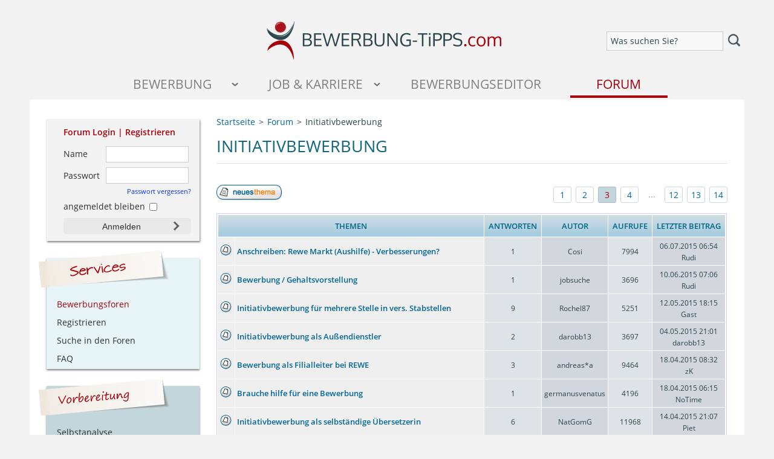

--- FILE ---
content_type: text/html; charset=UTF-8
request_url: https://www.bewerbung-tipps.com/forum/viewforum16-0-100.html
body_size: 12338
content:
<!DOCTYPE html>
<html dir="ltr">
<head>
<meta http-equiv="Content-Type" content="text/html; charset=utf-8">
<meta http-equiv="Content-Style-Type" content="text/css">

<meta name="description" content="Informationen zum Thema Initiativbewerbung.">


<link rel="top" href="./index.php" title=" Foren-Übersicht" />
<link rel="search" href="./search.php" title="Suchen" />
<link rel="help" href="./faq.php" title="FAQ" />
<link rel="author" href="./memberlist.php" title="Mitgliederliste" />
<link rel="up" href="index.php" title=" Foren-Übersicht" />

<title>Bewerbung &gt; Forum &gt; Initiativbewerbung</title>
<link rel="image_src" href="https://www.bewerbung-tipps.com/images/icons/logo-forum.jpg" />
<meta property="og:image" content="https://www.bewerbung-tipps.com/images/icons/logo-forum.jpg"/>
<meta name="apple-mobile-web-app-title" content="Bewerbung">
<meta name="viewport" content="width=device-width,initial-scale=1.0">
<LINK href="https://www.bewerbung-tipps.com/css/core.min.css?20240603130611" type="text/css" rel="stylesheet">
<LINK href="https://www.bewerbung-tipps.com/css/forum.css?20240603130611" type="text/css" rel="stylesheet">
</head>
<body>
<a name="top"></a>
<div id="container">
  	<header>
	<div id="header-second-line">
		<div id="header-second-line-left"><!-- --></div>
		<div id="header-logo">
			<a href="https://www.bewerbung-tipps.com/"><img border="0" height="65" width="400" alt="Tipps zur Bewerbung" title="Tipps zur Bewerbung" src="https://www.bewerbung-tipps.com/images/bewerbung-tipps-mobile.png"></a>
		</div>
		<div id="header-second-line-right">
			<div class="mobile-search">
		  		<form id="custom-search" class="simple-form-validation noslide" action="https://www.bewerbung-tipps.com/suche/" method="get" accept-charset="UTF-8"><input alt="Was suchen Sie?" type="text" class="onwhite nomsg required previewtext" id="rsquery" name="q" value=""><button type="submit" class="searchbutton"></button></form>
		  		<div class="clear"><!--  --></div>
		  	</div>
		</div>
	    <div class="clear"><!--  --></div>
	</div>
	<div id="mobile-navigation" class="responsive-mobile clearfix">
		<div id="mobile-nav-menu">
			<a title="Seitenmenü öffnen" href="#" class="menu-button menu-button-ondemand"><img height="18" src="https://www.bewerbung-tipps.com/images/icons/icon-menue.png"></a>
			<div class="mobile-search">
			  	<form class="simple-form-validation noslide" action="https://www.bewerbung-tipps.com/suche/" method="get" accept-charset="UTF-8"><input alt="Was suchen Sie?" type="text" class="onwhite nomsg required previewtext" id="rsquery" name="q" value=""><button type="submit" class="searchbutton"></button></form>
			  	<div class="clear"><!--  --></div>
			</div>
			<div class="clear"><!--  --></div>
		</div>
			<ul class="flexnav" data-breakpoint="800">
					<li class="nav-level-first nav-level-first-1">
			              <a title="Tipps für die erfolgreiche Bewerbung" class="nav-node-ondemand" href="#">Bewerbung</a>
			            </li>
						<li class="nav-level-first nav-level-first-2">
			              <a title="Alles rund um Job und Karriere!" class="nav-node-ondemand" href="#">Job &amp; Karriere</a>
			            </li>
						<li class="nav-level-first nav-level-first-4">
							<a rel="nofollow" title="Bewerbung schreiben im Online-Editor" href="https://www.karriere-jet.de/meine-bewerbung/">Bewerbungseditor</a>
					    </li>
			     		<li class="nav-level-first nav-level-first-5">
			     			<a class="nav-node-active" title="Leser helfen Lesern" href="https://www.bewerbung-tipps.com/forum/">Forum</a>
			     		</li>
			         </ul>
			         <div class="clear"><!--  --></div>
			    </div>
</header>
  	<div id="contentWrapper">
		<div id="content">
<ol id="breadcrumbs" itemscope="" itemtype="https://schema.org/BreadcrumbList" class="clearfix">
    <li class="breadcrumb-item" itemprop="itemListElement" itemscope="" itemtype="https://schema.org/ListItem">
        <a title="Startseite" itemprop="item" href="https://www.bewerbung-tipps.com/"><span itemprop="name">Startseite</span></a>
        <meta itemprop="position" content="1">
    </li>
    <li class="breadcrumb-item" itemprop="itemListElement" itemscope="" itemtype="https://schema.org/ListItem">
        <a title="Bewerbungsforum" itemprop="item" href="./"><span itemprop="name">Forum</span></a>
        <meta itemprop="position" content="2">
    </li>
    <li class="breadcrumb-item" itemprop="itemListElement" itemscope="" itemtype="https://schema.org/ListItem">
        <span itemprop="name">Initiativbewerbung</span>
        <meta itemprop="position" content="3">
    </li>
</ol>

<div id="teaser-box" class="teaser-box-border">
	<!-- google_ad_section_start --><h1>Initiativbewerbung</h1><!-- google_ad_section_end -->
</div>

<div id="forum-login-content-box">
							<form class="simple-form-validation noslide" action="https://www.bewerbung-tipps.com/forum/login.php" method="post" target="_top">
								<div class="section-forum-box-heading">Forum Login | <a href="profile.php?mode=register" title="Registrieren Sie sich kostenlos im Bewerbungsforum">Registrieren</a></div>
								<div class="forum-login-content-input-1">
									<label for="rusername-ctx">Name</label>
									<input type="text" class="nomsg required" id="rusername-ctx" name="username" value="">
								</div>
								<div class="forum-login-content-input-2">
									<label for="rpassword">Passwort</label>
									<input type="password" class="nomsg required" id="rpassword" name="password" value="">
								</div>
								<div class="forum-login-content-input-3">
									<a href="https://www.bewerbung-tipps.com/forum/profile.php?mode=sendpassword">Passwort vergessen?</a>
								</div>
								<div class="forum-login-content-input-4"><input type="checkbox" name="autologin"> angemeldet bleiben</div>
							    <div class="forum-login-content-input-4">
									<input type="hidden" name="login" value="Anmelden">
									<input class="mainoption" type="submit" value="Anmelden" name="login">
							    </div>
							    <div class="clear"><!--  --></div>
							</form>
						 </div>
<a style="float:left;margin:1em 0;" href="posting.php?mode=newtopic&amp;f=16"><img src="templates/subSilver/images/lang_german/post.gif" border="0" alt="Neues Thema eröffnen" /></a>
<ul class="custom-paging"><li><a href="forum16.html">1</a></li><li><a href="https://www.bewerbung-tipps.com/forum/viewforum16-0-50.html">2</a></li><li><span>3</span></li><li><a href="https://www.bewerbung-tipps.com/forum/viewforum16-0-150.html">4</a></li><li><span class="dots">...</span></li><li><a href="https://www.bewerbung-tipps.com/forum/viewforum16-0-550.html">12</a></li><li><a href="https://www.bewerbung-tipps.com/forum/viewforum16-0-600.html">13</a></li><li><a href="https://www.bewerbung-tipps.com/forum/viewforum16-0-650.html">14</a></li></ul>
<div class="clear"><!-- --></div>
<form method="post" action="viewforum.php?f=16&amp;start=100">
  <table id="forum-postings-list" border="0" cellpadding="4" cellspacing="1" width="100%" class="forumline">
    <tr>
      <th colspan="2" align="center" height="25" class="thCornerL" nowrap>&nbsp;Themen&nbsp;</th>
      <th width="50" align="center" class="thTop hideOnMobile" nowrap>&nbsp;Antworten&nbsp;</th>
      <th width="100" align="center" class="thTop hideOnMobile" nowrap>&nbsp;Autor&nbsp;</th>
      <th width="50" align="center" class="thTop hideOnMobile" nowrap>&nbsp;Aufrufe&nbsp;</th>
      <th align="center" class="thCornerR hideOnMobile" nowrap>&nbsp;Letzter&nbsp;Beitrag&nbsp;</th>
    </tr>
    <tr bgcolor="#EFEFEF" onMouseOver="this.style.backgroundColor='#DEE3E7'" onMouseOut="this.style.backgroundColor='#EFEFEF'">
      <td align="center" valign="middle" width="20"><img src="templates/subSilver/images/folder.gif" width="19" height="18" alt="Keine neuen Beiträge" title="Keine neuen Beiträge" /></td>
      <td width="100%"><span class="topictitle"><a title="Anschreiben: Rewe Markt (Aushilfe) - Verbesserungen?" href="https://www.bewerbung-tipps.com/forum/anschreiben-rewe-markt-aushilfe-verbesserungen--t11488.html" class="topictitle">Anschreiben: Rewe Markt (Aushilfe) - Verbesserungen?</a></span><span class="gensmall"><br />
        </span></td>
      <td class="row2 hideOnMobile" align="center" valign="middle"><span class="genmed">1</span></td>
      <td class="row3 hideOnMobile" align="center" valign="middle"><span class="genmed">Cosi</span></td>
      <td class="row2 hideOnMobile" align="center" valign="middle"><span class="genmed">7994</span></td>
      <td class="row3Right hideOnMobile" align="center" valign="middle" nowrap><span class="genmed">06.07.2015 06:54<br />
        Rudi</span></td>
    </tr>
    <tr bgcolor="#EFEFEF" onMouseOver="this.style.backgroundColor='#DEE3E7'" onMouseOut="this.style.backgroundColor='#EFEFEF'">
      <td align="center" valign="middle" width="20"><img src="templates/subSilver/images/folder.gif" width="19" height="18" alt="Keine neuen Beiträge" title="Keine neuen Beiträge" /></td>
      <td width="100%"><span class="topictitle"><a title="Bewerbung / Gehaltsvorstellung" href="https://www.bewerbung-tipps.com/forum/bewerbung-gehaltsvorstellung-t11417.html" class="topictitle">Bewerbung / Gehaltsvorstellung</a></span><span class="gensmall"><br />
        </span></td>
      <td class="row2 hideOnMobile" align="center" valign="middle"><span class="genmed">1</span></td>
      <td class="row3 hideOnMobile" align="center" valign="middle"><span class="genmed">jobsuche</span></td>
      <td class="row2 hideOnMobile" align="center" valign="middle"><span class="genmed">3696</span></td>
      <td class="row3Right hideOnMobile" align="center" valign="middle" nowrap><span class="genmed">10.06.2015 07:06<br />
        Rudi</span></td>
    </tr>
    <tr bgcolor="#EFEFEF" onMouseOver="this.style.backgroundColor='#DEE3E7'" onMouseOut="this.style.backgroundColor='#EFEFEF'">
      <td align="center" valign="middle" width="20"><img src="templates/subSilver/images/folder.gif" width="19" height="18" alt="Keine neuen Beiträge" title="Keine neuen Beiträge" /></td>
      <td width="100%"><span class="topictitle"><a title="Initiativbewerbung für mehrere Stelle in vers. Stabstellen" href="https://www.bewerbung-tipps.com/forum/initiativbewerbung-fuer-mehrere-stelle-in-vers-stabstel-t11302.html" class="topictitle">Initiativbewerbung für mehrere Stelle in vers. Stabstellen</a></span><span class="gensmall"><br />
        </span></td>
      <td class="row2 hideOnMobile" align="center" valign="middle"><span class="genmed">9</span></td>
      <td class="row3 hideOnMobile" align="center" valign="middle"><span class="genmed">Rochel87</span></td>
      <td class="row2 hideOnMobile" align="center" valign="middle"><span class="genmed">5251</span></td>
      <td class="row3Right hideOnMobile" align="center" valign="middle" nowrap><span class="genmed">12.05.2015 18:15<br />
        Gast </span></td>
    </tr>
    <tr bgcolor="#EFEFEF" onMouseOver="this.style.backgroundColor='#DEE3E7'" onMouseOut="this.style.backgroundColor='#EFEFEF'">
      <td align="center" valign="middle" width="20"><img src="templates/subSilver/images/folder.gif" width="19" height="18" alt="Keine neuen Beiträge" title="Keine neuen Beiträge" /></td>
      <td width="100%"><span class="topictitle"><a title="Initiativbewerbung als Außendienstler" href="https://www.bewerbung-tipps.com/forum/initiativbewerbung-als-ausendienstler-t11292.html" class="topictitle">Initiativbewerbung als Außendienstler</a></span><span class="gensmall"><br />
        </span></td>
      <td class="row2 hideOnMobile" align="center" valign="middle"><span class="genmed">2</span></td>
      <td class="row3 hideOnMobile" align="center" valign="middle"><span class="genmed">darobb13</span></td>
      <td class="row2 hideOnMobile" align="center" valign="middle"><span class="genmed">3697</span></td>
      <td class="row3Right hideOnMobile" align="center" valign="middle" nowrap><span class="genmed">04.05.2015 21:01<br />
        darobb13 </span></td>
    </tr>
    <tr bgcolor="#EFEFEF" onMouseOver="this.style.backgroundColor='#DEE3E7'" onMouseOut="this.style.backgroundColor='#EFEFEF'">
      <td align="center" valign="middle" width="20"><img src="templates/subSilver/images/folder.gif" width="19" height="18" alt="Keine neuen Beiträge" title="Keine neuen Beiträge" /></td>
      <td width="100%"><span class="topictitle"><a title="Bewerbung als Filialleiter bei REWE" href="https://www.bewerbung-tipps.com/forum/bewerbung-als-filialleiter-bei-rewe-t11119.html" class="topictitle">Bewerbung als Filialleiter bei REWE</a></span><span class="gensmall"><br />
        </span></td>
      <td class="row2 hideOnMobile" align="center" valign="middle"><span class="genmed">3</span></td>
      <td class="row3 hideOnMobile" align="center" valign="middle"><span class="genmed">andreas*a</span></td>
      <td class="row2 hideOnMobile" align="center" valign="middle"><span class="genmed">9464</span></td>
      <td class="row3Right hideOnMobile" align="center" valign="middle" nowrap><span class="genmed">18.04.2015 08:32<br />
        zK </span></td>
    </tr>
    <tr bgcolor="#EFEFEF" onMouseOver="this.style.backgroundColor='#DEE3E7'" onMouseOut="this.style.backgroundColor='#EFEFEF'">
      <td align="center" valign="middle" width="20"><img src="templates/subSilver/images/folder.gif" width="19" height="18" alt="Keine neuen Beiträge" title="Keine neuen Beiträge" /></td>
      <td width="100%"><span class="topictitle"><a title="Brauche hilfe für eine Bewerbung" href="https://www.bewerbung-tipps.com/forum/brauche-hilfe-fuer-eine-bewerbung-t11243.html" class="topictitle">Brauche hilfe für eine Bewerbung</a></span><span class="gensmall"><br />
        </span></td>
      <td class="row2 hideOnMobile" align="center" valign="middle"><span class="genmed">1</span></td>
      <td class="row3 hideOnMobile" align="center" valign="middle"><span class="genmed">germanusvenatus</span></td>
      <td class="row2 hideOnMobile" align="center" valign="middle"><span class="genmed">4196</span></td>
      <td class="row3Right hideOnMobile" align="center" valign="middle" nowrap><span class="genmed">18.04.2015 06:15<br />
        NoTime </span></td>
    </tr>
    <tr bgcolor="#EFEFEF" onMouseOver="this.style.backgroundColor='#DEE3E7'" onMouseOut="this.style.backgroundColor='#EFEFEF'">
      <td align="center" valign="middle" width="20"><img src="templates/subSilver/images/folder.gif" width="19" height="18" alt="Keine neuen Beiträge" title="Keine neuen Beiträge" /></td>
      <td width="100%"><span class="topictitle"><a title="Initiativbewerbung als selbständige Übersetzerin" href="https://www.bewerbung-tipps.com/forum/initiativbewerbung-als-selbstaendige-%C3%9Cbersetzerin-t11194.html" class="topictitle">Initiativbewerbung als selbständige Übersetzerin</a></span><span class="gensmall"><br />
        </span></td>
      <td class="row2 hideOnMobile" align="center" valign="middle"><span class="genmed">6</span></td>
      <td class="row3 hideOnMobile" align="center" valign="middle"><span class="genmed">NatGomG</span></td>
      <td class="row2 hideOnMobile" align="center" valign="middle"><span class="genmed">11968</span></td>
      <td class="row3Right hideOnMobile" align="center" valign="middle" nowrap><span class="genmed">14.04.2015 21:07<br />
        Piet </span></td>
    </tr>
    <tr bgcolor="#EFEFEF" onMouseOver="this.style.backgroundColor='#DEE3E7'" onMouseOut="this.style.backgroundColor='#EFEFEF'">
      <td align="center" valign="middle" width="20"><img src="templates/subSilver/images/folder.gif" width="19" height="18" alt="Keine neuen Beiträge" title="Keine neuen Beiträge" /></td>
      <td width="100%"><span class="topictitle"><a title="Initiativbewerbung Sozialmanagement" href="https://www.bewerbung-tipps.com/forum/initiativbewerbung-sozialmanagement-t11211.html" class="topictitle">Initiativbewerbung Sozialmanagement</a></span><span class="gensmall"><br />
        </span></td>
      <td class="row2 hideOnMobile" align="center" valign="middle"><span class="genmed">3</span></td>
      <td class="row3 hideOnMobile" align="center" valign="middle"><span class="genmed">Hilfesuchender87</span></td>
      <td class="row2 hideOnMobile" align="center" valign="middle"><span class="genmed">5958</span></td>
      <td class="row3Right hideOnMobile" align="center" valign="middle" nowrap><span class="genmed">14.04.2015 16:07<br />
        Gast </span></td>
    </tr>
    <tr bgcolor="#EFEFEF" onMouseOver="this.style.backgroundColor='#DEE3E7'" onMouseOut="this.style.backgroundColor='#EFEFEF'">
      <td align="center" valign="middle" width="20"><img src="templates/subSilver/images/folder.gif" width="19" height="18" alt="Keine neuen Beiträge" title="Keine neuen Beiträge" /></td>
      <td width="100%"><span class="topictitle"><a title="Initiativbewerbung Deutsche Post" href="https://www.bewerbung-tipps.com/forum/initiativbewerbung-deutsche-post-t10993.html" class="topictitle">Initiativbewerbung Deutsche Post</a></span><span class="gensmall"><br />
         [ <img src="templates/subSilver/images/icon_minipost.gif" alt="Gehe zu Seite" title="Gehe zu Seite" />Gehe zu Seite: <a href="https://www.bewerbung-tipps.com/forum/initiativbewerbung-deutsche-post-t10993.html">1</a>, <a href="https://www.bewerbung-tipps.com/forum/initiativbewerbung-deutsche-post-t10993-15.html">2</a> ] </span></td>
      <td class="row2 hideOnMobile" align="center" valign="middle"><span class="genmed">15</span></td>
      <td class="row3 hideOnMobile" align="center" valign="middle"><span class="genmed">majin</span></td>
      <td class="row2 hideOnMobile" align="center" valign="middle"><span class="genmed">28104</span></td>
      <td class="row3Right hideOnMobile" align="center" valign="middle" nowrap><span class="genmed">07.04.2015 01:15<br />
        yaminFFM</span></td>
    </tr>
    <tr bgcolor="#EFEFEF" onMouseOver="this.style.backgroundColor='#DEE3E7'" onMouseOut="this.style.backgroundColor='#EFEFEF'">
      <td align="center" valign="middle" width="20"><img src="templates/subSilver/images/folder.gif" width="19" height="18" alt="Keine neuen Beiträge" title="Keine neuen Beiträge" /></td>
      <td width="100%"><span class="topictitle"><a title="Initiativbewerbung nach 14 Jahren" href="https://www.bewerbung-tipps.com/forum/initiativbewerbung-nach-14-jahren-t11020.html" class="topictitle">Initiativbewerbung nach 14 Jahren</a></span><span class="gensmall"><br />
        </span></td>
      <td class="row2 hideOnMobile" align="center" valign="middle"><span class="genmed">3</span></td>
      <td class="row3 hideOnMobile" align="center" valign="middle"><span class="genmed">Soschi</span></td>
      <td class="row2 hideOnMobile" align="center" valign="middle"><span class="genmed">4691</span></td>
      <td class="row3Right hideOnMobile" align="center" valign="middle" nowrap><span class="genmed">15.03.2015 13:29<br />
        Gast </span></td>
    </tr>
    <tr bgcolor="#EFEFEF" onMouseOver="this.style.backgroundColor='#DEE3E7'" onMouseOut="this.style.backgroundColor='#EFEFEF'">
      <td align="center" valign="middle" width="20"><img src="templates/subSilver/images/folder.gif" width="19" height="18" alt="Keine neuen Beiträge" title="Keine neuen Beiträge" /></td>
      <td width="100%"><span class="topictitle"><a title="Bewerbung als Pflegehelferin." href="https://www.bewerbung-tipps.com/forum/bewerbung-als-pflegehelferin--t11065.html" class="topictitle">Bewerbung als Pflegehelferin.</a></span><span class="gensmall"><br />
        </span></td>
      <td class="row2 hideOnMobile" align="center" valign="middle"><span class="genmed">1</span></td>
      <td class="row3 hideOnMobile" align="center" valign="middle"><span class="genmed">Luna0103</span></td>
      <td class="row2 hideOnMobile" align="center" valign="middle"><span class="genmed">19166</span></td>
      <td class="row3Right hideOnMobile" align="center" valign="middle" nowrap><span class="genmed">12.03.2015 11:23<br />
        Olililvber</span></td>
    </tr>
    <tr bgcolor="#EFEFEF" onMouseOver="this.style.backgroundColor='#DEE3E7'" onMouseOut="this.style.backgroundColor='#EFEFEF'">
      <td align="center" valign="middle" width="20"><img src="templates/subSilver/images/folder.gif" width="19" height="18" alt="Keine neuen Beiträge" title="Keine neuen Beiträge" /></td>
      <td width="100%"><span class="topictitle"><a title="Bewerbung zur Verkäuferin im Einzelhandel" href="https://www.bewerbung-tipps.com/forum/bewerbung-zur-verkaeuferin-im-einzelhandel-t11018.html" class="topictitle">Bewerbung zur Verkäuferin im Einzelhandel</a></span><span class="gensmall"><br />
        </span></td>
      <td class="row2 hideOnMobile" align="center" valign="middle"><span class="genmed">2</span></td>
      <td class="row3 hideOnMobile" align="center" valign="middle"><span class="genmed">BKATHA</span></td>
      <td class="row2 hideOnMobile" align="center" valign="middle"><span class="genmed">8545</span></td>
      <td class="row3Right hideOnMobile" align="center" valign="middle" nowrap><span class="genmed">12.03.2015 11:23<br />
        Olililvber</span></td>
    </tr>
    <tr bgcolor="#EFEFEF" onMouseOver="this.style.backgroundColor='#DEE3E7'" onMouseOut="this.style.backgroundColor='#EFEFEF'">
      <td align="center" valign="middle" width="20"><img src="templates/subSilver/images/folder.gif" width="19" height="18" alt="Keine neuen Beiträge" title="Keine neuen Beiträge" /></td>
      <td width="100%"><span class="topictitle"><a title="Bewerbungsschreiben nach Ausbildung Kauffrau" href="https://www.bewerbung-tipps.com/forum/bewerbungsschreiben-nach-ausbildung-kauffrau-t11029.html" class="topictitle">Bewerbungsschreiben nach Ausbildung Kauffrau</a></span><span class="gensmall"><br />
        </span></td>
      <td class="row2 hideOnMobile" align="center" valign="middle"><span class="genmed">2</span></td>
      <td class="row3 hideOnMobile" align="center" valign="middle"><span class="genmed">Kady07</span></td>
      <td class="row2 hideOnMobile" align="center" valign="middle"><span class="genmed">10045</span></td>
      <td class="row3Right hideOnMobile" align="center" valign="middle" nowrap><span class="genmed">12.03.2015 11:22<br />
        Olililvber</span></td>
    </tr>
    <tr bgcolor="#EFEFEF" onMouseOver="this.style.backgroundColor='#DEE3E7'" onMouseOut="this.style.backgroundColor='#EFEFEF'">
      <td align="center" valign="middle" width="20"><img src="templates/subSilver/images/folder.gif" width="19" height="18" alt="Keine neuen Beiträge" title="Keine neuen Beiträge" /></td>
      <td width="100%"><span class="topictitle"><a title="Hilfe :/ Bewerbung als Verkäuferin" href="https://www.bewerbung-tipps.com/forum/hilfe-bewerbung-als-verkaeuferin-t10986.html" class="topictitle">Hilfe :/ Bewerbung als Verkäuferin</a></span><span class="gensmall"><br />
        </span></td>
      <td class="row2 hideOnMobile" align="center" valign="middle"><span class="genmed">11</span></td>
      <td class="row3 hideOnMobile" align="center" valign="middle"><span class="genmed">Zehra1</span></td>
      <td class="row2 hideOnMobile" align="center" valign="middle"><span class="genmed">7415</span></td>
      <td class="row3Right hideOnMobile" align="center" valign="middle" nowrap><span class="genmed">26.02.2015 18:23<br />
        Heini </span></td>
    </tr>
    <tr bgcolor="#EFEFEF" onMouseOver="this.style.backgroundColor='#DEE3E7'" onMouseOut="this.style.backgroundColor='#EFEFEF'">
      <td align="center" valign="middle" width="20"><img src="templates/subSilver/images/folder.gif" width="19" height="18" alt="Keine neuen Beiträge" title="Keine neuen Beiträge" /></td>
      <td width="100%"><span class="topictitle"><a title="Initatives Bewerbungsschreiben Verkäuferin im Einzelhandel" href="https://www.bewerbung-tipps.com/forum/initatives-bewerbungsschreiben-verkaeuferin-im-einzelha-t10676.html" class="topictitle">Initatives Bewerbungsschreiben Verkäuferin im Einzelhandel</a></span><span class="gensmall"><br />
        </span></td>
      <td class="row2 hideOnMobile" align="center" valign="middle"><span class="genmed">12</span></td>
      <td class="row3 hideOnMobile" align="center" valign="middle"><span class="genmed">Chatlady</span></td>
      <td class="row2 hideOnMobile" align="center" valign="middle"><span class="genmed">31615</span></td>
      <td class="row3Right hideOnMobile" align="center" valign="middle" nowrap><span class="genmed">25.02.2015 11:26<br />
        Ratschlag </span></td>
    </tr>
    <tr bgcolor="#EFEFEF" onMouseOver="this.style.backgroundColor='#DEE3E7'" onMouseOut="this.style.backgroundColor='#EFEFEF'">
      <td align="center" valign="middle" width="20"><img src="templates/subSilver/images/folder.gif" width="19" height="18" alt="Keine neuen Beiträge" title="Keine neuen Beiträge" /></td>
      <td width="100%"><span class="topictitle"><a title="Nachhaken bei Initiativbewerbung" href="https://www.bewerbung-tipps.com/forum/nachhaken-bei-initiativbewerbung-t10982.html" class="topictitle">Nachhaken bei Initiativbewerbung</a></span><span class="gensmall"><br />
        </span></td>
      <td class="row2 hideOnMobile" align="center" valign="middle"><span class="genmed">3</span></td>
      <td class="row3 hideOnMobile" align="center" valign="middle"><span class="genmed">J.Keller</span></td>
      <td class="row2 hideOnMobile" align="center" valign="middle"><span class="genmed">3824</span></td>
      <td class="row3Right hideOnMobile" align="center" valign="middle" nowrap><span class="genmed">21.02.2015 20:17<br />
        Knicklicht </span></td>
    </tr>
    <tr bgcolor="#EFEFEF" onMouseOver="this.style.backgroundColor='#DEE3E7'" onMouseOut="this.style.backgroundColor='#EFEFEF'">
      <td align="center" valign="middle" width="20"><img src="templates/subSilver/images/folder.gif" width="19" height="18" alt="Keine neuen Beiträge" title="Keine neuen Beiträge" /></td>
      <td width="100%"><span class="topictitle"><a title="Bewerbung als Juristin- Bitte um Kritik/Korrektur" href="https://www.bewerbung-tipps.com/forum/bewerbung-als-juristin-bitte-um-kritik-korrektur-t10972.html" class="topictitle">Bewerbung als Juristin- Bitte um Kritik/Korrektur</a></span><span class="gensmall"><br />
         [ <img src="templates/subSilver/images/icon_minipost.gif" alt="Gehe zu Seite" title="Gehe zu Seite" />Gehe zu Seite: <a href="https://www.bewerbung-tipps.com/forum/bewerbung-als-juristin-bitte-um-kritik-korrektur-t10972.html">1</a>, <a href="https://www.bewerbung-tipps.com/forum/bewerbung-als-juristin-bitte-um-kritik-korrektur-t10972-15.html">2</a> ] </span></td>
      <td class="row2 hideOnMobile" align="center" valign="middle"><span class="genmed">17</span></td>
      <td class="row3 hideOnMobile" align="center" valign="middle"><span class="genmed">katerinakit</span></td>
      <td class="row2 hideOnMobile" align="center" valign="middle"><span class="genmed">7941</span></td>
      <td class="row3Right hideOnMobile" align="center" valign="middle" nowrap><span class="genmed">19.02.2015 23:15<br />
        Anreger </span></td>
    </tr>
    <tr bgcolor="#EFEFEF" onMouseOver="this.style.backgroundColor='#DEE3E7'" onMouseOut="this.style.backgroundColor='#EFEFEF'">
      <td align="center" valign="middle" width="20"><img src="templates/subSilver/images/folder.gif" width="19" height="18" alt="Keine neuen Beiträge" title="Keine neuen Beiträge" /></td>
      <td width="100%"><span class="topictitle"><a title="Initiativbewerbung Sachbearbeiterin" href="https://www.bewerbung-tipps.com/forum/initiativbewerbung-sachbearbeiterin-t10442.html" class="topictitle">Initiativbewerbung Sachbearbeiterin</a></span><span class="gensmall"><br />
        </span></td>
      <td class="row2 hideOnMobile" align="center" valign="middle"><span class="genmed">4</span></td>
      <td class="row3 hideOnMobile" align="center" valign="middle"><span class="genmed">Giohme</span></td>
      <td class="row2 hideOnMobile" align="center" valign="middle"><span class="genmed">6086</span></td>
      <td class="row3Right hideOnMobile" align="center" valign="middle" nowrap><span class="genmed">13.02.2015 13:34<br />
        Kazuya07</span></td>
    </tr>
    <tr bgcolor="#EFEFEF" onMouseOver="this.style.backgroundColor='#DEE3E7'" onMouseOut="this.style.backgroundColor='#EFEFEF'">
      <td align="center" valign="middle" width="20"><img src="templates/subSilver/images/folder.gif" width="19" height="18" alt="Keine neuen Beiträge" title="Keine neuen Beiträge" /></td>
      <td width="100%"><span class="topictitle"><a title="Bewerbungsanschreiben als Bürokauffrau (Berufseinsteiger)" href="https://www.bewerbung-tipps.com/forum/bewerbungsanschreiben-als-buerokauffrau-berufseinsteige-t10920.html" class="topictitle">Bewerbungsanschreiben als Bürokauffrau (Berufseinsteiger)</a></span><span class="gensmall"><br />
        </span></td>
      <td class="row2 hideOnMobile" align="center" valign="middle"><span class="genmed">6</span></td>
      <td class="row3 hideOnMobile" align="center" valign="middle"><span class="genmed">ANA1988</span></td>
      <td class="row2 hideOnMobile" align="center" valign="middle"><span class="genmed">24259</span></td>
      <td class="row3Right hideOnMobile" align="center" valign="middle" nowrap><span class="genmed">08.02.2015 21:10<br />
        Feinbein </span></td>
    </tr>
    <tr bgcolor="#EFEFEF" onMouseOver="this.style.backgroundColor='#DEE3E7'" onMouseOut="this.style.backgroundColor='#EFEFEF'">
      <td align="center" valign="middle" width="20"><img src="templates/subSilver/images/folder.gif" width="19" height="18" alt="Keine neuen Beiträge" title="Keine neuen Beiträge" /></td>
      <td width="100%"><span class="topictitle"><a title="Wie soll ich meine Initiativbewerbung optimieren?" href="https://www.bewerbung-tipps.com/forum/wie-soll-ich-meine-initiativbewerbung-optimieren--t10915.html" class="topictitle">Wie soll ich meine Initiativbewerbung optimieren?</a></span><span class="gensmall"><br />
        </span></td>
      <td class="row2 hideOnMobile" align="center" valign="middle"><span class="genmed">1</span></td>
      <td class="row3 hideOnMobile" align="center" valign="middle"><span class="genmed">sisi23</span></td>
      <td class="row2 hideOnMobile" align="center" valign="middle"><span class="genmed">4142</span></td>
      <td class="row3Right hideOnMobile" align="center" valign="middle" nowrap><span class="genmed">06.02.2015 15:01<br />
        Rudi</span></td>
    </tr>
    <tr bgcolor="#EFEFEF" onMouseOver="this.style.backgroundColor='#DEE3E7'" onMouseOut="this.style.backgroundColor='#EFEFEF'">
      <td align="center" valign="middle" width="20"><img src="templates/subSilver/images/folder.gif" width="19" height="18" alt="Keine neuen Beiträge" title="Keine neuen Beiträge" /></td>
      <td width="100%"><span class="topictitle"><a title="Praktika vorschlagen? Bewerbung 2tes Ausbildungsjahr" href="https://www.bewerbung-tipps.com/forum/praktika-vorschlagen-bewerbung-2tes-ausbildungsjahr-t10833.html" class="topictitle">Praktika vorschlagen? Bewerbung 2tes Ausbildungsjahr</a></span><span class="gensmall"><br />
        </span></td>
      <td class="row2 hideOnMobile" align="center" valign="middle"><span class="genmed">3</span></td>
      <td class="row3 hideOnMobile" align="center" valign="middle"><span class="genmed">Mr.1992</span></td>
      <td class="row2 hideOnMobile" align="center" valign="middle"><span class="genmed">4343</span></td>
      <td class="row3Right hideOnMobile" align="center" valign="middle" nowrap><span class="genmed">05.02.2015 08:04<br />
        Sahir </span></td>
    </tr>
    <tr bgcolor="#EFEFEF" onMouseOver="this.style.backgroundColor='#DEE3E7'" onMouseOut="this.style.backgroundColor='#EFEFEF'">
      <td align="center" valign="middle" width="20"><img src="templates/subSilver/images/folder.gif" width="19" height="18" alt="Keine neuen Beiträge" title="Keine neuen Beiträge" /></td>
      <td width="100%"><span class="topictitle"><a title="Initiativbewerbung Quereinsteiger Metallberuf" href="https://www.bewerbung-tipps.com/forum/initiativbewerbung-quereinsteiger-metallberuf-t10888.html" class="topictitle">Initiativbewerbung Quereinsteiger Metallberuf</a></span><span class="gensmall"><br />
        </span></td>
      <td class="row2 hideOnMobile" align="center" valign="middle"><span class="genmed">1</span></td>
      <td class="row3 hideOnMobile" align="center" valign="middle"><span class="genmed">Schrauber75</span></td>
      <td class="row2 hideOnMobile" align="center" valign="middle"><span class="genmed">7728</span></td>
      <td class="row3Right hideOnMobile" align="center" valign="middle" nowrap><span class="genmed">01.02.2015 20:31<br />
        MnM </span></td>
    </tr>
    <tr bgcolor="#EFEFEF" onMouseOver="this.style.backgroundColor='#DEE3E7'" onMouseOut="this.style.backgroundColor='#EFEFEF'">
      <td align="center" valign="middle" width="20"><img src="templates/subSilver/images/folder.gif" width="19" height="18" alt="Keine neuen Beiträge" title="Keine neuen Beiträge" /></td>
      <td width="100%"><span class="topictitle"><a title="Initiativbewerbung bei den Stadtwerken. (kaufm. Angstellte)" href="https://www.bewerbung-tipps.com/forum/initiativbewerbung-bei-den-stadtwerken-kaufm-angstellte-t10784.html" class="topictitle">Initiativbewerbung bei den Stadtwerken. (kaufm. Angstellte)</a></span><span class="gensmall"><br />
        </span></td>
      <td class="row2 hideOnMobile" align="center" valign="middle"><span class="genmed">12</span></td>
      <td class="row3 hideOnMobile" align="center" valign="middle"><span class="genmed">Himmelblau</span></td>
      <td class="row2 hideOnMobile" align="center" valign="middle"><span class="genmed">19646</span></td>
      <td class="row3Right hideOnMobile" align="center" valign="middle" nowrap><span class="genmed">23.01.2015 11:57<br />
        Himmelblau</span></td>
    </tr>
    <tr bgcolor="#EFEFEF" onMouseOver="this.style.backgroundColor='#DEE3E7'" onMouseOut="this.style.backgroundColor='#EFEFEF'">
      <td align="center" valign="middle" width="20"><img src="templates/subSilver/images/folder.gif" width="19" height="18" alt="Keine neuen Beiträge" title="Keine neuen Beiträge" /></td>
      <td width="100%"><span class="topictitle"><a title="Initiativbewerbung- Wohnortwechsel Groß und Aushandel" href="https://www.bewerbung-tipps.com/forum/initiativbewerbung-wohnortwechsel-gros-und-aushandel-t10493.html" class="topictitle">Initiativbewerbung- Wohnortwechsel Groß und Aushandel</a></span><span class="gensmall"><br />
        </span></td>
      <td class="row2 hideOnMobile" align="center" valign="middle"><span class="genmed">7</span></td>
      <td class="row3 hideOnMobile" align="center" valign="middle"><span class="genmed">Pencilkitten</span></td>
      <td class="row2 hideOnMobile" align="center" valign="middle"><span class="genmed">5057</span></td>
      <td class="row3Right hideOnMobile" align="center" valign="middle" nowrap><span class="genmed">20.01.2015 14:14<br />
        Eggida </span></td>
    </tr>
    <tr bgcolor="#EFEFEF" onMouseOver="this.style.backgroundColor='#DEE3E7'" onMouseOut="this.style.backgroundColor='#EFEFEF'">
      <td align="center" valign="middle" width="20"><img src="templates/subSilver/images/folder.gif" width="19" height="18" alt="Keine neuen Beiträge" title="Keine neuen Beiträge" /></td>
      <td width="100%"><span class="topictitle"><a title="Initiativbewerbung bei Berufswechsel" href="https://www.bewerbung-tipps.com/forum/initiativbewerbung-bei-berufswechsel-t10794.html" class="topictitle">Initiativbewerbung bei Berufswechsel</a></span><span class="gensmall"><br />
        </span></td>
      <td class="row2 hideOnMobile" align="center" valign="middle"><span class="genmed">5</span></td>
      <td class="row3 hideOnMobile" align="center" valign="middle"><span class="genmed">CMJ</span></td>
      <td class="row2 hideOnMobile" align="center" valign="middle"><span class="genmed">5719</span></td>
      <td class="row3Right hideOnMobile" align="center" valign="middle" nowrap><span class="genmed">15.01.2015 13:13<br />
        LichtinsDunkel </span></td>
    </tr>
    <tr bgcolor="#EFEFEF" onMouseOver="this.style.backgroundColor='#DEE3E7'" onMouseOut="this.style.backgroundColor='#EFEFEF'">
      <td align="center" valign="middle" width="20"><img src="templates/subSilver/images/folder.gif" width="19" height="18" alt="Keine neuen Beiträge" title="Keine neuen Beiträge" /></td>
      <td width="100%"><span class="topictitle"><a title="Initiativbewerbung nach Studium im Bereich der IT" href="https://www.bewerbung-tipps.com/forum/initiativbewerbung-nach-studium-im-bereich-der-it-t10723.html" class="topictitle">Initiativbewerbung nach Studium im Bereich der IT</a></span><span class="gensmall"><br />
        </span></td>
      <td class="row2 hideOnMobile" align="center" valign="middle"><span class="genmed">6</span></td>
      <td class="row3 hideOnMobile" align="center" valign="middle"><span class="genmed">dingle</span></td>
      <td class="row2 hideOnMobile" align="center" valign="middle"><span class="genmed">4987</span></td>
      <td class="row3Right hideOnMobile" align="center" valign="middle" nowrap><span class="genmed">23.12.2014 21:43<br />
        Gast </span></td>
    </tr>
    <tr bgcolor="#EFEFEF" onMouseOver="this.style.backgroundColor='#DEE3E7'" onMouseOut="this.style.backgroundColor='#EFEFEF'">
      <td align="center" valign="middle" width="20"><img src="templates/subSilver/images/folder.gif" width="19" height="18" alt="Keine neuen Beiträge" title="Keine neuen Beiträge" /></td>
      <td width="100%"><span class="topictitle"><a title="Initiativbewerbung im Bereich Mikrobiologische Untersuchung" href="https://www.bewerbung-tipps.com/forum/initiativbewerbung-im-bereich-mikrobiologische-untersuc-t10631.html" class="topictitle">Initiativbewerbung im Bereich Mikrobiologische Untersuchung</a></span><span class="gensmall"><br />
        </span></td>
      <td class="row2 hideOnMobile" align="center" valign="middle"><span class="genmed">1</span></td>
      <td class="row3 hideOnMobile" align="center" valign="middle"><span class="genmed">Gast</span></td>
      <td class="row2 hideOnMobile" align="center" valign="middle"><span class="genmed">9815</span></td>
      <td class="row3Right hideOnMobile" align="center" valign="middle" nowrap><span class="genmed">17.11.2014 22:08<br />
        ZK.05 </span></td>
    </tr>
    <tr bgcolor="#EFEFEF" onMouseOver="this.style.backgroundColor='#DEE3E7'" onMouseOut="this.style.backgroundColor='#EFEFEF'">
      <td align="center" valign="middle" width="20"><img src="templates/subSilver/images/folder.gif" width="19" height="18" alt="Keine neuen Beiträge" title="Keine neuen Beiträge" /></td>
      <td width="100%"><span class="topictitle"><a title="Bewerbung als Quereinsteiger bei der Post (Briefzusteller)" href="https://www.bewerbung-tipps.com/forum/bewerbung-als-quereinsteiger-bei-der-post-briefzustelle-t10602.html" class="topictitle">Bewerbung als Quereinsteiger bei der Post (Briefzusteller)</a></span><span class="gensmall"><br />
        </span></td>
      <td class="row2 hideOnMobile" align="center" valign="middle"><span class="genmed">2</span></td>
      <td class="row3 hideOnMobile" align="center" valign="middle"><span class="genmed">Volkan28</span></td>
      <td class="row2 hideOnMobile" align="center" valign="middle"><span class="genmed">44990</span></td>
      <td class="row3Right hideOnMobile" align="center" valign="middle" nowrap><span class="genmed">13.11.2014 14:16<br />
        Volkan28</span></td>
    </tr>
    <tr bgcolor="#EFEFEF" onMouseOver="this.style.backgroundColor='#DEE3E7'" onMouseOut="this.style.backgroundColor='#EFEFEF'">
      <td align="center" valign="middle" width="20"><img src="templates/subSilver/images/folder.gif" width="19" height="18" alt="Keine neuen Beiträge" title="Keine neuen Beiträge" /></td>
      <td width="100%"><span class="topictitle"><a title="Initiativbewerbung als Berufseinsteiger" href="https://www.bewerbung-tipps.com/forum/initiativbewerbung-als-berufseinsteiger-t10571.html" class="topictitle">Initiativbewerbung als Berufseinsteiger</a></span><span class="gensmall"><br />
        </span></td>
      <td class="row2 hideOnMobile" align="center" valign="middle"><span class="genmed">4</span></td>
      <td class="row3 hideOnMobile" align="center" valign="middle"><span class="genmed">borisir</span></td>
      <td class="row2 hideOnMobile" align="center" valign="middle"><span class="genmed">8304</span></td>
      <td class="row3Right hideOnMobile" align="center" valign="middle" nowrap><span class="genmed">06.11.2014 17:26<br />
        Gast </span></td>
    </tr>
    <tr bgcolor="#EFEFEF" onMouseOver="this.style.backgroundColor='#DEE3E7'" onMouseOut="this.style.backgroundColor='#EFEFEF'">
      <td align="center" valign="middle" width="20"><img src="templates/subSilver/images/folder.gif" width="19" height="18" alt="Keine neuen Beiträge" title="Keine neuen Beiträge" /></td>
      <td width="100%"><span class="topictitle"><a title="Initiativbewerbung als Ingenieur mit LRS" href="https://www.bewerbung-tipps.com/forum/initiativbewerbung-als-ingenieur-mit-lrs-t9872.html" class="topictitle">Initiativbewerbung als Ingenieur mit LRS</a></span><span class="gensmall"><br />
        </span></td>
      <td class="row2 hideOnMobile" align="center" valign="middle"><span class="genmed">13</span></td>
      <td class="row3 hideOnMobile" align="center" valign="middle"><span class="genmed">Gast</span></td>
      <td class="row2 hideOnMobile" align="center" valign="middle"><span class="genmed">5711</span></td>
      <td class="row3Right hideOnMobile" align="center" valign="middle" nowrap><span class="genmed">01.11.2014 12:24<br />
        Geisteskind </span></td>
    </tr>
    <tr bgcolor="#EFEFEF" onMouseOver="this.style.backgroundColor='#DEE3E7'" onMouseOut="this.style.backgroundColor='#EFEFEF'">
      <td align="center" valign="middle" width="20"><img src="templates/subSilver/images/folder.gif" width="19" height="18" alt="Keine neuen Beiträge" title="Keine neuen Beiträge" /></td>
      <td width="100%"><span class="topictitle"><a title="Bewerbung Kaufmann im Einzelhandel Breich Lebensmittel" href="https://www.bewerbung-tipps.com/forum/bewerbung-kaufmann-im-einzelhandel-breich-lebensmittel-t10548.html" class="topictitle">Bewerbung Kaufmann im Einzelhandel Breich Lebensmittel</a></span><span class="gensmall"><br />
        </span></td>
      <td class="row2 hideOnMobile" align="center" valign="middle"><span class="genmed">1</span></td>
      <td class="row3 hideOnMobile" align="center" valign="middle"><span class="genmed">Diclone</span></td>
      <td class="row2 hideOnMobile" align="center" valign="middle"><span class="genmed">10143</span></td>
      <td class="row3Right hideOnMobile" align="center" valign="middle" nowrap><span class="genmed">29.10.2014 22:14<br />
        Gast </span></td>
    </tr>
    <tr bgcolor="#EFEFEF" onMouseOver="this.style.backgroundColor='#DEE3E7'" onMouseOut="this.style.backgroundColor='#EFEFEF'">
      <td align="center" valign="middle" width="20"><img src="templates/subSilver/images/folder.gif" width="19" height="18" alt="Keine neuen Beiträge" title="Keine neuen Beiträge" /></td>
      <td width="100%"><span class="topictitle"><a title="Initiativbewerbung nach dem Studium" href="https://www.bewerbung-tipps.com/forum/initiativbewerbung-nach-dem-studium-t10530.html" class="topictitle">Initiativbewerbung nach dem Studium</a></span><span class="gensmall"><br />
        </span></td>
      <td class="row2 hideOnMobile" align="center" valign="middle"><span class="genmed">3</span></td>
      <td class="row3 hideOnMobile" align="center" valign="middle"><span class="genmed">Bewerber_87</span></td>
      <td class="row2 hideOnMobile" align="center" valign="middle"><span class="genmed">4688</span></td>
      <td class="row3Right hideOnMobile" align="center" valign="middle" nowrap><span class="genmed">26.10.2014 11:07<br />
        Stephan</span></td>
    </tr>
    <tr bgcolor="#EFEFEF" onMouseOver="this.style.backgroundColor='#DEE3E7'" onMouseOut="this.style.backgroundColor='#EFEFEF'">
      <td align="center" valign="middle" width="20"><img src="templates/subSilver/images/folder.gif" width="19" height="18" alt="Keine neuen Beiträge" title="Keine neuen Beiträge" /></td>
      <td width="100%"><span class="topictitle"><a title="Initiativbewerbung bei Euronics" href="https://www.bewerbung-tipps.com/forum/initiativbewerbung-bei-euronics-t10516.html" class="topictitle">Initiativbewerbung bei Euronics</a></span><span class="gensmall"><br />
        </span></td>
      <td class="row2 hideOnMobile" align="center" valign="middle"><span class="genmed">3</span></td>
      <td class="row3 hideOnMobile" align="center" valign="middle"><span class="genmed">Gast555777</span></td>
      <td class="row2 hideOnMobile" align="center" valign="middle"><span class="genmed">5063</span></td>
      <td class="row3Right hideOnMobile" align="center" valign="middle" nowrap><span class="genmed">20.10.2014 22:23<br />
        Gast </span></td>
    </tr>
    <tr bgcolor="#EFEFEF" onMouseOver="this.style.backgroundColor='#DEE3E7'" onMouseOut="this.style.backgroundColor='#EFEFEF'">
      <td align="center" valign="middle" width="20"><img src="templates/subSilver/images/folder.gif" width="19" height="18" alt="Keine neuen Beiträge" title="Keine neuen Beiträge" /></td>
      <td width="100%"><span class="topictitle"><a title="Bewerbung in einer Behörde in Teilzeit" href="https://www.bewerbung-tipps.com/forum/bewerbung-in-einer-behoerde-in-teilzeit-t10416.html" class="topictitle">Bewerbung in einer Behörde in Teilzeit</a></span><span class="gensmall"><br />
        </span></td>
      <td class="row2 hideOnMobile" align="center" valign="middle"><span class="genmed">8</span></td>
      <td class="row3 hideOnMobile" align="center" valign="middle"><span class="genmed">Manja</span></td>
      <td class="row2 hideOnMobile" align="center" valign="middle"><span class="genmed">11836</span></td>
      <td class="row3Right hideOnMobile" align="center" valign="middle" nowrap><span class="genmed">15.10.2014 16:45<br />
        Ina </span></td>
    </tr>
    <tr bgcolor="#EFEFEF" onMouseOver="this.style.backgroundColor='#DEE3E7'" onMouseOut="this.style.backgroundColor='#EFEFEF'">
      <td align="center" valign="middle" width="20"><img src="templates/subSilver/images/folder.gif" width="19" height="18" alt="Keine neuen Beiträge" title="Keine neuen Beiträge" /></td>
      <td width="100%"><span class="topictitle"><a title="Initiativbewerbung Masterarbeit Energietechnik E.ON" href="https://www.bewerbung-tipps.com/forum/initiativbewerbung-masterarbeit-energietechnik-e-on-t10396.html" class="topictitle">Initiativbewerbung Masterarbeit Energietechnik E.ON</a></span><span class="gensmall"><br />
        </span></td>
      <td class="row2 hideOnMobile" align="center" valign="middle"><span class="genmed">2</span></td>
      <td class="row3 hideOnMobile" align="center" valign="middle"><span class="genmed">Lennard</span></td>
      <td class="row2 hideOnMobile" align="center" valign="middle"><span class="genmed">10482</span></td>
      <td class="row3Right hideOnMobile" align="center" valign="middle" nowrap><span class="genmed">02.10.2014 19:15<br />
        FeliXe-X </span></td>
    </tr>
    <tr bgcolor="#EFEFEF" onMouseOver="this.style.backgroundColor='#DEE3E7'" onMouseOut="this.style.backgroundColor='#EFEFEF'">
      <td align="center" valign="middle" width="20"><img src="templates/subSilver/images/folder.gif" width="19" height="18" alt="Keine neuen Beiträge" title="Keine neuen Beiträge" /></td>
      <td width="100%"><span class="topictitle"><a title="neuen Einleitungssatz bei Initiativbwerbung" href="https://www.bewerbung-tipps.com/forum/neuen-einleitungssatz-bei-initiativbwerbung-t10367.html" class="topictitle">neuen Einleitungssatz bei Initiativbwerbung</a></span><span class="gensmall"><br />
        </span></td>
      <td class="row2 hideOnMobile" align="center" valign="middle"><span class="genmed">1</span></td>
      <td class="row3 hideOnMobile" align="center" valign="middle"><span class="genmed">KingDehaini</span></td>
      <td class="row2 hideOnMobile" align="center" valign="middle"><span class="genmed">5410</span></td>
      <td class="row3Right hideOnMobile" align="center" valign="middle" nowrap><span class="genmed">15.09.2014 09:55<br />
        Herwig </span></td>
    </tr>
    <tr bgcolor="#EFEFEF" onMouseOver="this.style.backgroundColor='#DEE3E7'" onMouseOut="this.style.backgroundColor='#EFEFEF'">
      <td align="center" valign="middle" width="20"><img src="templates/subSilver/images/folder.gif" width="19" height="18" alt="Keine neuen Beiträge" title="Keine neuen Beiträge" /></td>
      <td width="100%"><span class="topictitle"><a title="Initiativbewerbung als Designer" href="https://www.bewerbung-tipps.com/forum/initiativbewerbung-als-designer-t10329.html" class="topictitle">Initiativbewerbung als Designer</a></span><span class="gensmall"><br />
        </span></td>
      <td class="row2 hideOnMobile" align="center" valign="middle"><span class="genmed">2</span></td>
      <td class="row3 hideOnMobile" align="center" valign="middle"><span class="genmed">Berkat</span></td>
      <td class="row2 hideOnMobile" align="center" valign="middle"><span class="genmed">5531</span></td>
      <td class="row3Right hideOnMobile" align="center" valign="middle" nowrap><span class="genmed">08.09.2014 20:08<br />
        Rotstift.Rz </span></td>
    </tr>
    <tr bgcolor="#EFEFEF" onMouseOver="this.style.backgroundColor='#DEE3E7'" onMouseOut="this.style.backgroundColor='#EFEFEF'">
      <td align="center" valign="middle" width="20"><img src="templates/subSilver/images/folder.gif" width="19" height="18" alt="Keine neuen Beiträge" title="Keine neuen Beiträge" /></td>
      <td width="100%"><span class="topictitle"><a title="Initiativbewerbung für einen Auslandspraktikumsplatz" href="https://www.bewerbung-tipps.com/forum/initiativbewerbung-fuer-einen-auslandspraktikumsplatz-t10252.html" class="topictitle">Initiativbewerbung für einen Auslandspraktikumsplatz</a></span><span class="gensmall"><br />
        </span></td>
      <td class="row2 hideOnMobile" align="center" valign="middle"><span class="genmed">2</span></td>
      <td class="row3 hideOnMobile" align="center" valign="middle"><span class="genmed">Jodilijo</span></td>
      <td class="row2 hideOnMobile" align="center" valign="middle"><span class="genmed">5803</span></td>
      <td class="row3Right hideOnMobile" align="center" valign="middle" nowrap><span class="genmed">28.08.2014 16:43<br />
        Jodilijo</span></td>
    </tr>
    <tr bgcolor="#EFEFEF" onMouseOver="this.style.backgroundColor='#DEE3E7'" onMouseOut="this.style.backgroundColor='#EFEFEF'">
      <td align="center" valign="middle" width="20"><img src="templates/subSilver/images/folder.gif" width="19" height="18" alt="Keine neuen Beiträge" title="Keine neuen Beiträge" /></td>
      <td width="100%"><span class="topictitle"><a title="Anfrage über eine mögliche Doktoranden-Stelle" href="https://www.bewerbung-tipps.com/forum/anfrage-ueber-eine-moegliche-doktoranden-stelle-t10227.html" class="topictitle">Anfrage über eine mögliche Doktoranden-Stelle</a></span><span class="gensmall"><br />
        </span></td>
      <td class="row2 hideOnMobile" align="center" valign="middle"><span class="genmed">8</span></td>
      <td class="row3 hideOnMobile" align="center" valign="middle"><span class="genmed">Gast</span></td>
      <td class="row2 hideOnMobile" align="center" valign="middle"><span class="genmed">23939</span></td>
      <td class="row3Right hideOnMobile" align="center" valign="middle" nowrap><span class="genmed">11.08.2014 11:13<br />
        Katcha </span></td>
    </tr>
    <tr bgcolor="#EFEFEF" onMouseOver="this.style.backgroundColor='#DEE3E7'" onMouseOut="this.style.backgroundColor='#EFEFEF'">
      <td align="center" valign="middle" width="20"><img src="templates/subSilver/images/folder.gif" width="19" height="18" alt="Keine neuen Beiträge" title="Keine neuen Beiträge" /></td>
      <td width="100%"><span class="topictitle"><a title="(Initiativ)Bewerbung Angestellte im kaufmännischen Bereich" href="https://www.bewerbung-tipps.com/forum/-initiativ-bewerbung-angestellte-im-kaufmaennischen-ber-t10247.html" class="topictitle">(Initiativ)Bewerbung Angestellte im kaufmännischen Bereich</a></span><span class="gensmall"><br />
        </span></td>
      <td class="row2 hideOnMobile" align="center" valign="middle"><span class="genmed">1</span></td>
      <td class="row3 hideOnMobile" align="center" valign="middle"><span class="genmed">chrissi91</span></td>
      <td class="row2 hideOnMobile" align="center" valign="middle"><span class="genmed">6887</span></td>
      <td class="row3Right hideOnMobile" align="center" valign="middle" nowrap><span class="genmed">11.08.2014 09:45<br />
        Stephan</span></td>
    </tr>
    <tr bgcolor="#EFEFEF" onMouseOver="this.style.backgroundColor='#DEE3E7'" onMouseOut="this.style.backgroundColor='#EFEFEF'">
      <td align="center" valign="middle" width="20"><img src="templates/subSilver/images/folder.gif" width="19" height="18" alt="Keine neuen Beiträge" title="Keine neuen Beiträge" /></td>
      <td width="100%"><span class="topictitle"><a title="Bewerbung im Kassen- und Marktbereich" href="https://www.bewerbung-tipps.com/forum/bewerbung-im-kassen-und-marktbereich-t10236.html" class="topictitle">Bewerbung im Kassen- und Marktbereich</a></span><span class="gensmall"><br />
        </span></td>
      <td class="row2 hideOnMobile" align="center" valign="middle"><span class="genmed">1</span></td>
      <td class="row3 hideOnMobile" align="center" valign="middle"><span class="genmed">Nikita Umanskiy</span></td>
      <td class="row2 hideOnMobile" align="center" valign="middle"><span class="genmed">4705</span></td>
      <td class="row3Right hideOnMobile" align="center" valign="middle" nowrap><span class="genmed">07.08.2014 19:55<br />
        Blondschopf </span></td>
    </tr>
    <tr bgcolor="#EFEFEF" onMouseOver="this.style.backgroundColor='#DEE3E7'" onMouseOut="this.style.backgroundColor='#EFEFEF'">
      <td align="center" valign="middle" width="20"><img src="templates/subSilver/images/folder.gif" width="19" height="18" alt="Keine neuen Beiträge" title="Keine neuen Beiträge" /></td>
      <td width="100%"><span class="topictitle"><a title="Initiativbewerbung als Fachassistentin für Leistungsträger" href="https://www.bewerbung-tipps.com/forum/initiativbewerbung-als-fachassistentin-fuer-leistungstr-t10222.html" class="topictitle">Initiativbewerbung als Fachassistentin für Leistungsträger</a></span><span class="gensmall"><br />
        </span></td>
      <td class="row2 hideOnMobile" align="center" valign="middle"><span class="genmed">3</span></td>
      <td class="row3 hideOnMobile" align="center" valign="middle"><span class="genmed">Perle1985</span></td>
      <td class="row2 hideOnMobile" align="center" valign="middle"><span class="genmed">15380</span></td>
      <td class="row3Right hideOnMobile" align="center" valign="middle" nowrap><span class="genmed">05.08.2014 00:48<br />
        Perle1985</span></td>
    </tr>
    <tr bgcolor="#EFEFEF" onMouseOver="this.style.backgroundColor='#DEE3E7'" onMouseOut="this.style.backgroundColor='#EFEFEF'">
      <td align="center" valign="middle" width="20"><img src="templates/subSilver/images/folder.gif" width="19" height="18" alt="Keine neuen Beiträge" title="Keine neuen Beiträge" /></td>
      <td width="100%"><span class="topictitle"><a title="Bewerbung als Revisorin" href="https://www.bewerbung-tipps.com/forum/bewerbung-als-revisorin-t10205.html" class="topictitle">Bewerbung als Revisorin</a></span><span class="gensmall"><br />
        </span></td>
      <td class="row2 hideOnMobile" align="center" valign="middle"><span class="genmed">1</span></td>
      <td class="row3 hideOnMobile" align="center" valign="middle"><span class="genmed">Asuka</span></td>
      <td class="row2 hideOnMobile" align="center" valign="middle"><span class="genmed">3879</span></td>
      <td class="row3Right hideOnMobile" align="center" valign="middle" nowrap><span class="genmed">04.08.2014 20:58<br />
        Gast </span></td>
    </tr>
    <tr bgcolor="#EFEFEF" onMouseOver="this.style.backgroundColor='#DEE3E7'" onMouseOut="this.style.backgroundColor='#EFEFEF'">
      <td align="center" valign="middle" width="20"><img src="templates/subSilver/images/folder.gif" width="19" height="18" alt="Keine neuen Beiträge" title="Keine neuen Beiträge" /></td>
      <td width="100%"><span class="topictitle"><a title="Bewerbung als Berufskraftfahrer" href="https://www.bewerbung-tipps.com/forum/bewerbung-als-berufskraftfahrer-t10129.html" class="topictitle">Bewerbung als Berufskraftfahrer</a></span><span class="gensmall"><br />
        </span></td>
      <td class="row2 hideOnMobile" align="center" valign="middle"><span class="genmed">2</span></td>
      <td class="row3 hideOnMobile" align="center" valign="middle"><span class="genmed">Michel112</span></td>
      <td class="row2 hideOnMobile" align="center" valign="middle"><span class="genmed">8954</span></td>
      <td class="row3Right hideOnMobile" align="center" valign="middle" nowrap><span class="genmed">21.07.2014 13:06<br />
        Pamir </span></td>
    </tr>
    <tr bgcolor="#EFEFEF" onMouseOver="this.style.backgroundColor='#DEE3E7'" onMouseOut="this.style.backgroundColor='#EFEFEF'">
      <td align="center" valign="middle" width="20"><img src="templates/subSilver/images/folder.gif" width="19" height="18" alt="Keine neuen Beiträge" title="Keine neuen Beiträge" /></td>
      <td width="100%"><span class="topictitle"><a title="Initiativbewerbung artfremde Branche" href="https://www.bewerbung-tipps.com/forum/initiativbewerbung-artfremde-branche-t10094.html" class="topictitle">Initiativbewerbung artfremde Branche</a></span><span class="gensmall"><br />
        </span></td>
      <td class="row2 hideOnMobile" align="center" valign="middle"><span class="genmed">3</span></td>
      <td class="row3 hideOnMobile" align="center" valign="middle"><span class="genmed">Eddy</span></td>
      <td class="row2 hideOnMobile" align="center" valign="middle"><span class="genmed">6862</span></td>
      <td class="row3Right hideOnMobile" align="center" valign="middle" nowrap><span class="genmed">11.07.2014 20:49<br />
        Eddy</span></td>
    </tr>
    <tr bgcolor="#EFEFEF" onMouseOver="this.style.backgroundColor='#DEE3E7'" onMouseOut="this.style.backgroundColor='#EFEFEF'">
      <td align="center" valign="middle" width="20"><img src="templates/subSilver/images/folder.gif" width="19" height="18" alt="Keine neuen Beiträge" title="Keine neuen Beiträge" /></td>
      <td width="100%"><span class="topictitle"><a title="Anhang zur Anfrage" href="https://www.bewerbung-tipps.com/forum/anhang-zur-anfrage-t10095.html" class="topictitle">Anhang zur Anfrage</a></span><span class="gensmall"><br />
        </span></td>
      <td class="row2 hideOnMobile" align="center" valign="middle"><span class="genmed">0</span></td>
      <td class="row3 hideOnMobile" align="center" valign="middle"><span class="genmed">Eddy</span></td>
      <td class="row2 hideOnMobile" align="center" valign="middle"><span class="genmed">3950</span></td>
      <td class="row3Right hideOnMobile" align="center" valign="middle" nowrap><span class="genmed">09.07.2014 18:28<br />
        Eddy</span></td>
    </tr>
    <tr bgcolor="#EFEFEF" onMouseOver="this.style.backgroundColor='#DEE3E7'" onMouseOut="this.style.backgroundColor='#EFEFEF'">
      <td align="center" valign="middle" width="20"><img src="templates/subSilver/images/folder.gif" width="19" height="18" alt="Keine neuen Beiträge" title="Keine neuen Beiträge" /></td>
      <td width="100%"><span class="topictitle"><a title="Initiativbewerbung als Entwicklungsingenieur" href="https://www.bewerbung-tipps.com/forum/initiativbewerbung-als-entwicklungsingenieur-t10090.html" class="topictitle">Initiativbewerbung als Entwicklungsingenieur</a></span><span class="gensmall"><br />
        </span></td>
      <td class="row2 hideOnMobile" align="center" valign="middle"><span class="genmed">2</span></td>
      <td class="row3 hideOnMobile" align="center" valign="middle"><span class="genmed">Zim</span></td>
      <td class="row2 hideOnMobile" align="center" valign="middle"><span class="genmed">5221</span></td>
      <td class="row3Right hideOnMobile" align="center" valign="middle" nowrap><span class="genmed">09.07.2014 10:27<br />
        Zim </span></td>
    </tr>
    <tr bgcolor="#EFEFEF" onMouseOver="this.style.backgroundColor='#DEE3E7'" onMouseOut="this.style.backgroundColor='#EFEFEF'">
      <td align="center" valign="middle" width="20"><img src="templates/subSilver/images/folder.gif" width="19" height="18" alt="Keine neuen Beiträge" title="Keine neuen Beiträge" /></td>
      <td width="100%"><span class="topictitle"><a title="Bewerbung als Floristin" href="https://www.bewerbung-tipps.com/forum/bewerbung-als-floristin-t10087.html" class="topictitle">Bewerbung als Floristin</a></span><span class="gensmall"><br />
        </span></td>
      <td class="row2 hideOnMobile" align="center" valign="middle"><span class="genmed">1</span></td>
      <td class="row3 hideOnMobile" align="center" valign="middle"><span class="genmed">Kaufi84</span></td>
      <td class="row2 hideOnMobile" align="center" valign="middle"><span class="genmed">5447</span></td>
      <td class="row3Right hideOnMobile" align="center" valign="middle" nowrap><span class="genmed">07.07.2014 15:54<br />
        Miri-10.89 </span></td>
    </tr>
    <tr bgcolor="#EFEFEF" onMouseOver="this.style.backgroundColor='#DEE3E7'" onMouseOut="this.style.backgroundColor='#EFEFEF'">
      <td align="center" valign="middle" width="20"><img src="templates/subSilver/images/folder.gif" width="19" height="18" alt="Keine neuen Beiträge" title="Keine neuen Beiträge" /></td>
      <td width="100%"><span class="topictitle"><a title="Bewerbung als Laseringenieur (Initiativbewerbung)" href="https://www.bewerbung-tipps.com/forum/bewerbung-als-laseringenieur-initiativbewerbung--t9986.html" class="topictitle">Bewerbung als Laseringenieur (Initiativbewerbung)</a></span><span class="gensmall"><br />
        </span></td>
      <td class="row2 hideOnMobile" align="center" valign="middle"><span class="genmed">1</span></td>
      <td class="row3 hideOnMobile" align="center" valign="middle"><span class="genmed">Hades</span></td>
      <td class="row2 hideOnMobile" align="center" valign="middle"><span class="genmed">5108</span></td>
      <td class="row3Right hideOnMobile" align="center" valign="middle" nowrap><span class="genmed">03.07.2014 22:21<br />
        RemM </span></td>
    </tr>
    <tr bgcolor="#EFEFEF" onMouseOver="this.style.backgroundColor='#DEE3E7'" onMouseOut="this.style.backgroundColor='#EFEFEF'">
      <td align="center" valign="middle" width="20"><img src="templates/subSilver/images/folder.gif" width="19" height="18" alt="Keine neuen Beiträge" title="Keine neuen Beiträge" /></td>
      <td width="100%"><span class="topictitle"><a title="Anfrage Doktorandenstelle" href="https://www.bewerbung-tipps.com/forum/anfrage-doktorandenstelle-t10071.html" class="topictitle">Anfrage Doktorandenstelle</a></span><span class="gensmall"><br />
        </span></td>
      <td class="row2 hideOnMobile" align="center" valign="middle"><span class="genmed">1</span></td>
      <td class="row3 hideOnMobile" align="center" valign="middle"><span class="genmed">rica</span></td>
      <td class="row2 hideOnMobile" align="center" valign="middle"><span class="genmed">5398</span></td>
      <td class="row3Right hideOnMobile" align="center" valign="middle" nowrap><span class="genmed">01.07.2014 22:02<br />
        Ökotyp </span></td>
    </tr>
    <tr>
      <td class="catBottom" align="center" valign="middle" colspan="6" height="28"><span class="genmed">Siehe Beiträge der letzten:&nbsp;<select name="topicdays"><option value="0" selected="selected">Alle Themen anzeigen</option><option value="1">1 Tag</option><option value="7">7 Tage</option><option value="14">2 Wochen</option><option value="30">1 Monat</option><option value="90">3 Monate</option><option value="180">6 Monate</option><option value="364">1 Jahr</option></select>&nbsp;
        <input type="submit" class="liteoption" value="Los" name="submit" />
        </span></td>
    </tr>
  </table>
</form>
<div style="width:100%;padding:0;margin:0;">
	<a style="float:left;margin:1em 0;" href="posting.php?mode=newtopic&amp;f=16"><img src="templates/subSilver/images/lang_german/post.gif" border="0" alt="Neues Thema eröffnen" /></a>
	<ul class="custom-paging"><li><a href="forum16.html">1</a></li><li><a href="https://www.bewerbung-tipps.com/forum/viewforum16-0-50.html">2</a></li><li><span>3</span></li><li><a href="https://www.bewerbung-tipps.com/forum/viewforum16-0-150.html">4</a></li><li><span class="dots">...</span></li><li><a href="https://www.bewerbung-tipps.com/forum/viewforum16-0-550.html">12</a></li><li><a href="https://www.bewerbung-tipps.com/forum/viewforum16-0-600.html">13</a></li><li><a href="https://www.bewerbung-tipps.com/forum/viewforum16-0-650.html">14</a></li></ul>
	<div class="clear"><!-- --></div>
</div>
<div style="margin-top:0.5em;"><a title="zur Foren-&Uuml;bersicht" href="./">Alle Foren</a> &gt; Initiativbewerbung</div>
<div class="box-grey apps-slider apps-slider-forum">
         <h2>Muster und Vorlagen</h2><a id="apps-slider-showall" title="Alle anzeigen" href="https://www.karriere-jet.de/vorlagen/">alle anzeigen</a><div class="clear"><!-- --></div><div class="MagicScroll" data-options="mode: animation; pagination: true; height: 360;items: [ [500,1], [1500,2] ]"><span>
                <a target="_blank" title="&quot;Siebdruck und Produktionshelfer&quot; anzeigen" href="https://www.karriere-jet.de/vorlagen/anschreiben/details/siebdruck-und-produktionshelfer-101.html"><img class="app-preview shadow lazy" src="https://www.bewerbung-tipps.com/images/hints/no-preview-available.jpg" data-original="https://www.karriere-jet.de/vorlagen_files/preview/anschreiben_Handwerk_V6c0BOQ.jpg" border="0" /></a>
                <br/><br/><br/><span>
                    <a style="font-size:15px;" target="_blank" title="&quot;Siebdruck und Produktionshelfer&quot; anzeigen" href="https://www.karriere-jet.de/vorlagen/anschreiben/details/siebdruck-und-produktionshelfer-101.html">Siebdruck und Produktionshelfer</a>
                </span>
            </span> <span>
                <a target="_blank" title="&quot;Zahnmedizinische Fachangestellte&quot; anzeigen" href="https://www.karriere-jet.de/vorlagen/anschreiben/details/zahnmedizinische-fachangestellte-111.html"><img class="app-preview shadow lazy" src="https://www.bewerbung-tipps.com/images/hints/no-preview-available.jpg" data-original="https://www.karriere-jet.de/vorlagen_files/preview/anschreiben_Gesundheitswesen_naYdXaA.jpg" border="0" /></a>
                <br/><br/><br/><span>
                    <a style="font-size:15px;" target="_blank" title="&quot;Zahnmedizinische Fachangestellte&quot; anzeigen" href="https://www.karriere-jet.de/vorlagen/anschreiben/details/zahnmedizinische-fachangestellte-111.html">Zahnmedizinische Fachangestellte</a>
                </span>
            </span> <span>
                <a target="_blank" title="&quot;Fachkraft für Lagerlogistik&quot; anzeigen" href="https://www.karriere-jet.de/vorlagen/anschreiben/details/fachkraft-fuer-lagerlogistik-173.html"><img class="app-preview shadow lazy" src="https://www.bewerbung-tipps.com/images/hints/no-preview-available.jpg" data-original="https://www.karriere-jet.de/vorlagen_files/preview/3-Transport_Lagerung-Ng0qRox.jpg" border="0" /></a>
                <br/><br/><br/><span>
                    <a style="font-size:15px;" target="_blank" title="&quot;Fachkraft für Lagerlogistik&quot; anzeigen" href="https://www.karriere-jet.de/vorlagen/anschreiben/details/fachkraft-fuer-lagerlogistik-173.html">Fachkraft für Lagerlogistik</a>
                </span>
            </span> <span>
                <a target="_blank" title="&quot;Kosmetikerin&quot; anzeigen" href="https://www.karriere-jet.de/vorlagen/anschreiben/details/kosmetikerin-228.html"><img class="app-preview shadow" src="https://www.bewerbung-tipps.com/images/hints/no-preview-available.jpg" data-src="https://www.karriere-jet.de/vorlagen_files/preview/3-sonstiges-2tFKRnR.jpg" border="0" /></a>
                <br/><br/><br/><span>
                    <a style="font-size:15px;" target="_blank" title="&quot;Kosmetikerin&quot; anzeigen" href="https://www.karriere-jet.de/vorlagen/anschreiben/details/kosmetikerin-228.html">Kosmetikerin</a>
                </span>
            </span> <span>
                <a target="_blank" title="&quot;Ausbildung als Medizinische Fachangestellte&quot; anzeigen" href="https://www.karriere-jet.de/vorlagen/anschreiben/details/ausbildung-als-medizinische-fachangestellte-438.html"><img class="app-preview shadow" src="https://www.bewerbung-tipps.com/images/hints/no-preview-available.jpg" data-src="https://www.karriere-jet.de/vorlagen_files/preview/3-gesundheitswesen-rnI3zPR.jpg" border="0" /></a>
                <br/><br/><br/><span>
                    <a style="font-size:15px;" target="_blank" title="&quot;Ausbildung als Medizinische Fachangestellte&quot; anzeigen" href="https://www.karriere-jet.de/vorlagen/anschreiben/details/ausbildung-als-medizinische-fachangestellte-438.html">Ausbildung als Medizinische Fachangestellte</a>
                </span>
            </span> <span>
                <a target="_blank" title="&quot;Kauffrau für Bürokommunikation&quot; anzeigen" href="https://www.karriere-jet.de/vorlagen/anschreiben/details/kauffrau-fuer-buerokommunikation-499.html"><img class="app-preview shadow" src="https://www.bewerbung-tipps.com/images/hints/no-preview-available.jpg" data-src="https://www.karriere-jet.de/vorlagen_files/preview/3-sonstiges-X4tMh6K.jpg" border="0" /></a>
                <br/><br/><br/><span>
                    <a style="font-size:15px;" target="_blank" title="&quot;Kauffrau für Bürokommunikation&quot; anzeigen" href="https://www.karriere-jet.de/vorlagen/anschreiben/details/kauffrau-fuer-buerokommunikation-499.html">Kauffrau für Bürokommunikation</a>
                </span>
            </span> <span>
                <a target="_blank" title="&quot;Speditionskauffrau&quot; anzeigen" href="https://www.karriere-jet.de/vorlagen/anschreiben/details/speditionskauffrau-506.html"><img class="app-preview shadow" src="https://www.bewerbung-tipps.com/images/hints/no-preview-available.jpg" data-src="https://www.karriere-jet.de/vorlagen_files/preview/3-transport_lagerung-61pM3Pc.jpg" border="0" /></a>
                <br/><br/><br/><span>
                    <a style="font-size:15px;" target="_blank" title="&quot;Speditionskauffrau&quot; anzeigen" href="https://www.karriere-jet.de/vorlagen/anschreiben/details/speditionskauffrau-506.html">Speditionskauffrau</a>
                </span>
            </span> <span>
                <a target="_blank" title="&quot;Gesundheits- und Kinderkrankenpflegerin&quot; anzeigen" href="https://www.karriere-jet.de/vorlagen/anschreiben/details/gesundheits-und-kinderkrankenpflegerin-612.html"><img class="app-preview shadow" src="https://www.bewerbung-tipps.com/images/hints/no-preview-available.jpg" data-src="https://www.karriere-jet.de/vorlagen_files/preview/3-gesundheitswesen-0LIev4b.jpg" border="0" /></a>
                <br/><br/><br/><span>
                    <a style="font-size:15px;" target="_blank" title="&quot;Gesundheits- und Kinderkrankenpflegerin&quot; anzeigen" href="https://www.karriere-jet.de/vorlagen/anschreiben/details/gesundheits-und-kinderkrankenpflegerin-612.html">Gesundheits- und Kinderkrankenpflegerin</a>
                </span>
            </span> <span>
                <a target="_blank" title="&quot;Mobilfunkverkäufer&quot; anzeigen" href="https://www.karriere-jet.de/vorlagen/anschreiben/details/mobilfunkverkaeufer-722.html"><img class="app-preview shadow" src="https://www.bewerbung-tipps.com/images/hints/no-preview-available.jpg" data-src="https://www.karriere-jet.de/vorlagen_files/preview/3-einzelhandel_grosshandel-sZTkyIF.jpg" border="0" /></a>
                <br/><br/><br/><span>
                    <a style="font-size:15px;" target="_blank" title="&quot;Mobilfunkverkäufer&quot; anzeigen" href="https://www.karriere-jet.de/vorlagen/anschreiben/details/mobilfunkverkaeufer-722.html">Mobilfunkverkäufer</a>
                </span>
            </span> <div>
                <a target="_blank" title="Lass deine Bewerbungsunterlage bewerten" href="https://www.karriere-jet.de/bewerbung-bewerten-lassen.php"><img class="app-preview shadow" src="https://www.karriere-jet.de/skin/images/hints/add-document.jpg" border="0" /></a>
                <br/>
                <div class="slider-item-description">
                    <a style="font-size:15px;" target="_blank" title="Lass deine Bewerbungsunterlage bewerten" href="https://www.karriere-jet.de/bewerbung-bewerten-lassen.php">Deine Bewerbung hier?</a>
                </div>
            </div></div><p class="slider-copy" align="right">Ein Service von <span>Karriere-Jet.de</span></p></div>
		</div>
	</div>
	<!-- google_ad_section_start(weight=ignore) -->
	<nav id="navigation-left">
		<div id="section-forum" class="nav-section">
    	     	<div id="section-forum-box">
    	     		<form target="_top" method="post" action="https://www.bewerbung-tipps.com/forum/login.php" class="simple-form-validation noslide">
	    	     		<div id="section-forum-box-inner">
		    	     		<div class="section-forum-box-heading">Forum Login&nbsp;|&nbsp;<a title="Registrieren Sie sich kostenlos im Bewerbungsforum" href="profile.php?mode=register">Registrieren</a></div>
		    	     		<div class="section-forum-inputbox">
			    	     		<label for="rusername">Name</label>
			    	     		<input type="text" value="" name="username" id="rusername" class="nomsg required">
			    	     		<div class="clear"><!-- --></div>
		    	     		</div>
		    	     		<div class="section-forum-inputbox">
			    	     		<label for="rpassword">Passwort</label>
			    	     		<input type="password" value="" name="password" id="rpassword" class="nomsg required">
			    	     		<div class="clear"><!-- --></div>
			    	     	</div>
			    	     	<div id="section-forum-forgotten">
			    	     		<a href="https://www.bewerbung-tipps.com/forum/profile.php?mode=sendpassword">Passwort vergessen?</a>
			    	     		<div class="clear"><!-- --></div>
			    	     	</div>
			    	     	<div id="section-forum-autologin">
			    	     		<input type="checkbox" name="autologin">
			    	     		<div id="section-forum-autologin-desc">angemeldet bleiben</div>
			    	     		<div class="clear"><!-- --></div>
			    	     	</div>
			    	     	<div id="section-forum-login">
			    	     		<input type="hidden" value="Anmelden" name="login">
		    	     			<button class="stdbutton" type="submit">Anmelden</button>
		    	     			<div class="clear"><!-- --></div>
	    	     			</div>
		    	     	</div>
	    	     	</form>
    	     	</div>
            </div>
		<div class="nav-section" id="section-interaktives">
             <img height="62" width="218" src="https://www.bewerbung-tipps.com/images/navigation/interaktives.png">
             <ul>
             	<li><a class="active" title="Bewerbungsforum" href="https://www.bewerbung-tipps.com/forum/">Bewerbungsforen</a></li>
             	<li><a title="Registrieren" href="profile.php?mode=register">Registrieren</a></li>
		    	<li><a title="Suchen" href="search.php">Suche in den Foren</a></li>
		    	<li><a title="FAQ" href="faq.php">FAQ</a></li>
			 </ul>
        </div>
		<div class="nav-section" id="section-bewerbung">
             <img height="62" width="220" src="https://www.bewerbung-tipps.com/images/navigation/sticker-vorbereitung.png" alt="Bewerbungsvorbereitung">
                <ul><li><a title="Vorbereitung auf die Bewerbung" href="https://www.bewerbung-tipps.com/bewerbungsvorbereitung.php">Selbstanalyse</a></li><li><a title="Wie finde ich das passende Unternehmen?" href="https://www.bewerbung-tipps.com/kontaktmoeglichkeiten.php">Wo finde ich Stellen?</a></li><li><a title="Stellenanzeigen lesen und interpretieren" href="https://www.bewerbung-tipps.com/vorbereitung/auswertung_stellenanzeigen.php"> Stellenanzeige richtig lesen</a></li></ul>
            </div><div class="nav-section" id="section-bewerbung">
             <img height="62" width="220" src="https://www.bewerbung-tipps.com/images/navigation/sticker-bewerbungsunterlagen.png" alt="Bewerbungsunterlagen">
                <ul><li><a title="Vollständige und aussagekräftige Bewerbung" href="https://www.bewerbung-tipps.com/blog/bewerbungsunterlagen/vollstaendige-aussagekraeftige-bewerbungsunterlagen/">Vollständige Bewerbung</a></li><li><a title="Kurzbewerbung – Beispiele, Muster sowie Vor- und Nachteile" href="https://www.bewerbung-tipps.com/blog/bewerbungsunterlagen/kurzbewerbung-beispiele-muster/">Kurzbewerbung</a></li><li><a title="Wahl der Bewerbungsmappe mit Einordnung der Unterlagen" href="https://www.bewerbung-tipps.com/bewerbungsmappen.php">Aufbau der Bewerbungsmappe</a></li><li><a title="Muster und Beispiele für das Deckblatt in einer Bewerbung" href="https://www.bewerbung-tipps.com/deckblatt.php">Deckblatt</a></li><li><a title="Beispiele und Muster-Anschreiben für die erfolgreiche Bewerbung" href="https://www.bewerbung-tipps.com/anschreiben.php">Bewerbungsschreiben</a></li><li><a title="Lebenslauf - Gestaltung und Inhalt" href="https://www.bewerbung-tipps.com/lebenslauf.php">Lebenslauf</a></li><li><a title="Bewerbungsfoto - Tipps zu Größe und Aussehen" href="https://www.bewerbung-tipps.com/bewerbungsfoto.php">Bewerbungsfoto</a></li><li><a title="Was Sie noch über mich wissen sollten ... die Dritte Seite" href="https://www.bewerbung-tipps.com/bewerbungsunterlagen/dritte_seite.php">Dritte Seite</a></li><li><a title="Anlagen in der Bewerbungsmappe" href="https://www.bewerbung-tipps.com/zeugnisse.php">Anlagen</a></li><li><a title="Schritte zur Korrektur des Arbeitszeugnisses + mit Musterschreiben zum Widerruf" href="https://www.bewerbung-tipps.com/blog/arbeitsaustritt/arbeitszeugnis-korrigieren-lassen/">Arbeitszeugnis</a></li><li><a title="Wie man mit einer Absage umgeht" href="https://www.bewerbung-tipps.com/blog/bewerbungsphasen/umgang-mit-absagen/">Absage, was nun?</a></li><li><a title="Bewerbung zurückziehen | Absage durch den Bewerber" href="https://www.bewerbung-tipps.com/blog/bewerbungsphasen/bewerbung-zurueckziehen-absage/">Bewerbung zurückziehen</a></li></ul>
            </div><div class="nav-section" id="section-bewerbung">
             <img height="62" width="220" src="https://www.bewerbung-tipps.com/images/navigation/sticker-bewerbungsarten.png" alt="Bewerbungsarten">
                <ul><li><a title="Wie wird die Bewerbung per E-Mail geschrieben und was gehört in den E-Mailanhang?" href="https://www.bewerbung-tipps.com/email_bewerbung.php">Online-Bewerbung</a></li><li><a title="Die erfolgreiche Initiativbewerbung - mit Muster zum Download" href="https://www.bewerbung-tipps.com/initiativbewerbung.php">Initiativbewerbung</a></li><li><a title="In 5 Schritten zum erfolgreichen Stellengesuch" href="https://www.bewerbung-tipps.com/bewerbungsformen/stellengesuch.php">Stellengesuch</a></li><li><a title="Bewerben auf eine Chiffreanzeige" href="https://www.bewerbung-tipps.com/bewerbungsformen/chiffre-anzeige.php">Bewerbung auf Chiffre</a></li><li><a title="Bewerbung 50+ – so bewerben Sie sich richtig" href="https://www.bewerbung-tipps.com/blog/bewerbungsunterlagen/bewerbung-50plus/">Bewerbung 50+</a></li><li><a target="_blank" title="Bewerben im Ausland: Unterschiede und Besonderheiten" href="https://www.karriere-jet.de/content/bewerben-im-ausland/">Bewerben im Ausland</a></li></ul>
            </div><div class="nav-section" id="section-bewerbung">
             <img height="62" width="220" src="https://www.bewerbung-tipps.com/images/navigation/sticker-vorstellungsgespraech.png" alt="Vorstellungsgespräch">
                <ul><li><a title="So erkundigen Sie sich nach dem Stand der Bewerbung" href="https://www.bewerbung-tipps.com/bewerbungsgespraech/nachfassen.php">Noch keine Einladung?</a></li><li><a title="Kennenlerngespräch als alternatives oder zusätzliches Vorstellungsgespräch" href="https://www.bewerbung-tipps.com/bewerbungsgespraech/kennenlerngespraech.php">Kennenlerngespräch</a></li><li><a title="So bereiten Sie sich optimal auf das Bewerbungsgespräch vor" href="https://www.bewerbung-tipps.com/vorstellungsgespraech_vorbereitung.php">Richtig Vorbereiten</a></li><li><a title="Welchen Einfluss hat unsere Stimme auf die Karriere?" href="https://www.bewerbung-tipps.com/stimme.php">Einsatz Ihrer Stimme</a></li><li><a title="Der richtige Einsatz der Körpersprache im Vorstellungsgespräch" href="https://www.bewerbung-tipps.com/koerpersprache.php">Körpersprache</a></li><li><a title="Vorstellungsgespräch: Phasen und Teilnehmer" href="https://www.bewerbung-tipps.com/bewerbungsgespraech/phasen-teilnehmer.php">Ablauf und Phasen</a></li><li><a title="So fassen Sie das Vorstellungsgespräch richtig nach – mit Musterschreiben als Nachfassbrief" href="https://www.bewerbung-tipps.com/blog/bewerbungsphasen/vorstellungsgespraech-nachfassen-mit-musterschreiben/">Keine Rückmeldung?</a></li></ul>
            </div><div class="nav-section" id="section-bewerbung">
             <img height="62" width="220" src="https://www.bewerbung-tipps.com/images/navigation/sticker-schueler.png" alt="Für Schüler">
                <ul><li><a title="Kriterien für die Auswahl des ersten Jobs mit Tipps zum Arbeitgeber-Profiling" href="https://www.bewerbung-tipps.com/blog/arbeitsaustritt/berufsorientierung-nach-ausbildung-studium/">Ausbildung oder Studium?</a></li><li><a title="Was sollten Schüler bei der Bewerbung um ein Schulpraktikum beachten?" href="https://www.bewerbung-tipps.com/blog/bewerbungsunterlagen/bewerbung-schuelerpraktikum-muster/">Schülerpraktikum</a></li><li><a title="Wie bewirbt man sich als Schüler um einen Ausbildungsplatz? Tipps und Beispiele!" href="https://www.bewerbung-tipps.com/blog/aus-und-weiterbildung/bewerbung-um-eine-ausbildung-tipps-und-beispiele/">Ausbildungsbewerbung</a></li><li><a title="Bewerbung um einen Studienplatz (Bachelor/Master)" href="https://www.bewerbung-tipps.com/blog/bewerbungsunterlagen/motivationsschreiben-uni/">Rund um's Studium</a></li></ul>
            </div><div class="nav-section" id="section-bewerbung">
             <img height="62" width="220" src="https://www.bewerbung-tipps.com/images/navigation/sticker-arbeitnehmer.png" alt="Für Arbeitnehmer">
                <ul><li><a title="Was ist bei der firmeninternen Bewerbung zu beachten?" href="https://www.bewerbung-tipps.com/blog/bewerbungsunterlagen/firmen-interne-bewerbung/">Interne Bewerbung</a></li><li><a title="Möglichkeiten der beruflichen Fort- und Weiterbildung" href="https://www.bewerbung-tipps.com/fortbildung/formen-der-weiterbildung.php">Fort- und Weiterbildung</a></li><li><a title="Altersteilzeit – Vorteile und Nachteile für Arbeitnehmer" href="https://www.bewerbung-tipps.com/blog/arbeitsaustritt/altersteilzeit-vorteile-nachteile-arbeitnehmer/">Arbeitsmodelle</a></li><li><a title="Vorbereitung auf das Jahresgespräch" href="https://www.bewerbung-tipps.com/blog/wirtschaft/vorbereitung-jahresgespraech/">Jahresgespräch</a></li><li><a title="Recht und Gesetz:  Was bedeutet für mich die Probezeit?" href="https://www.bewerbung-tipps.com/blog/wirtschaft/probezeit-ausbildung-praktikum-festanstellung/">Recht und Gesetz</a></li><li><a title="Kündigung Arbeitnehmer mit Vorlage (Muster-Kündigungsschreiben)" href="https://www.bewerbung-tipps.com/blog/arbeitsaustritt/kuendigung-arbeitnehmer-muster-kuendigungsschreiben/">Kündigung</a></li></ul>
            </div>
    </nav>
    <!-- google_ad_section_end -->
   	<div id="closer"><!-- --></div>
</div>
<footer>
	<div id="footer-content">
			<div id="fc-top-box">
				<ul class="separated-list">
	      			<li><a title="Empfehlen Sie uns weiter" href="https://www.bewerbung-tipps.com/link_zu_uns.php">Empfehlen Sie uns weiter</a></li>
         			<li><a title="Impressum &amp; Datenschutz" href="https://www.bewerbung-tipps.com/impressum.php">Impressum &amp; Datenschutz</a></li>
                </ul>
           		<div class="clear"><!-- --></div>
			</div>
		</div>
	</div>
</div>
</footer>
<div class="rightsidebar sidebarclosed">
	<img alt="Suche auf Bewerbung-Tipps.com" title="Suche auf Bewerbung-Tipps.com" id="rightsidebar-actionimage" width="70" height="70" src="https://www.bewerbung-tipps.com/images/icons/schnellsuche.png">
	<div class="clear"><!--  --></div>
</div>
<div id="navigation-bar"><!--  --></div>
<div id="back-to-top"><!--  --></div>
<script type="text/javascript" src="https://www.bewerbung-tipps.com/js/core.min.js?20200702143400">&#160;</script>
<script async type="text/javascript" src="https://www.bewerbung-tipps.com/js/additionals.min.js?20200702143400">&#160;</script>

</body>
</html>
